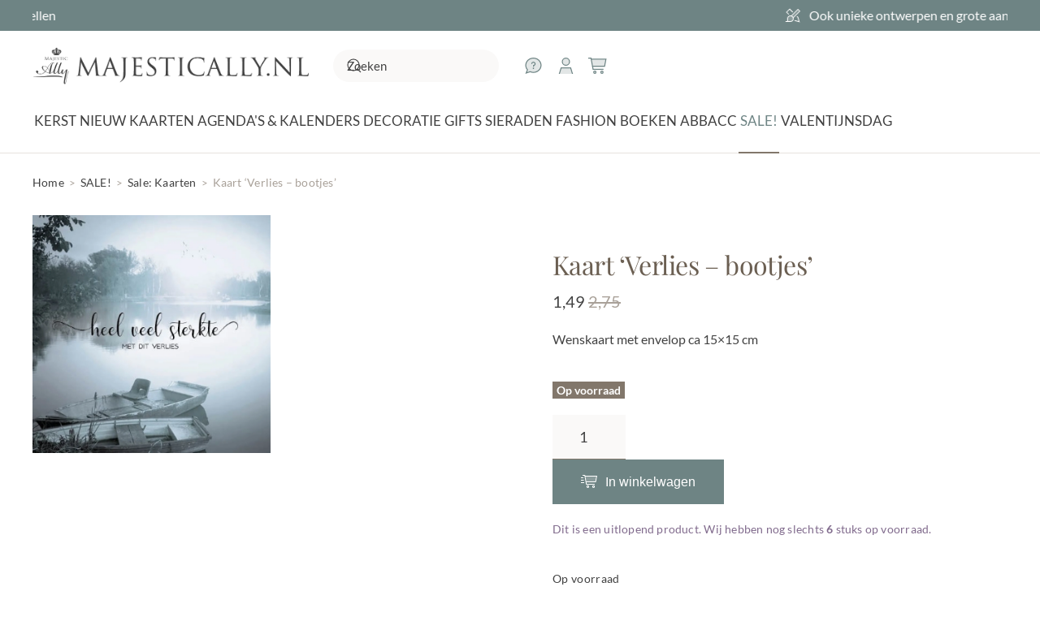

--- FILE ---
content_type: text/html; charset=UTF-8
request_url: https://majestically.nl/product/kaart-verlies-bootjes/
body_size: 16069
content:
<!DOCTYPE html>
<html lang="nl-NL">
    <head>
<link rel="preload" href="https://majestically.nl/wp-content/cache/wpo-minify/1768386495/assets/wpo-minify-header-7b210e3f.min.js" as="script" />
<link rel="preload" href="https://majestically.nl/wp-content/cache/wpo-minify/1768386495/assets/wpo-minify-header-2a436c5d.min.js" as="script" />
<link rel="preload" href="https://majestically.nl/wp-content/themes/yootheme/packages/theme-cookie/app/cookie.min.js?ver=4.5.27" as="script" />
<link rel="preload" href="https://majestically.nl/wp-content/themes/yootheme/vendor/assets/uikit/dist/js/uikit.min.js?ver=4.5.27" as="script" />
<link rel="preload" href="https://majestically.nl/wp-content/themes/yootheme/vendor/assets/uikit/dist/js/uikit-icons.min.js?ver=4.5.27" as="script" />
<link rel="preload" href="https://majestically.nl/wp-content/themes/yootheme/js/theme.js?ver=4.5.27" as="script" />
<link rel="preload" href="https://majestically.nl/wp-content/themes/yootheme-default/js/custom.js?ver=4.5.27" as="script" />
<link rel="preload" href="https://kit.fontawesome.com/59b6f3adfd.js" as="script" />
<link rel="preload" href="https://majestically.nl/wp-content/themes/yootheme/js/theme-search.js?ver=4.5.27" as="script" />
<link rel="preload" href="https://majestically.nl/wp-content/cache/wpo-minify/1768386495/assets/wpo-minify-footer-0223282b.min.js" as="script" />
        <meta charset="UTF-8">
        <meta name="viewport" content="width=device-width, initial-scale=1">
        <link rel="icon" href="/wp-content/themes/yootheme-default/img/favicon.png" sizes="any">
                <link rel="apple-touch-icon" href="/wp-content/themes/yootheme-default/img/apple-touch-icon.png">
                <title>Kaart ‘Verlies - bootjes’ - MajesticAlly</title>

<!-- Google Tag Manager for WordPress by gtm4wp.com -->
<script data-cfasync="false" data-pagespeed-no-defer>
	var gtm4wp_datalayer_name = "dataLayer";
	var dataLayer = dataLayer || [];
	const gtm4wp_use_sku_instead = 1;
	const gtm4wp_currency = 'EUR';
	const gtm4wp_product_per_impression = 10;
	const gtm4wp_clear_ecommerce = false;
	const gtm4wp_datalayer_max_timeout = 2000;
</script>
<!-- End Google Tag Manager for WordPress by gtm4wp.com -->
<!-- The SEO Framework: door Sybre Waaijer -->
<meta name="robots" content="max-snippet:-1,max-image-preview:large,max-video-preview:-1" />
<link rel="canonical" href="https://majestically.nl/product/kaart-verlies-bootjes/" />
<meta name="description" content="Wenskaart met envelop ca 15×15 cm…" />
<meta property="og:type" content="product" />
<meta property="og:locale" content="nl_NL" />
<meta property="og:site_name" content="MajesticAlly" />
<meta property="og:title" content="Kaart ‘Verlies - bootjes’" />
<meta property="og:description" content="Wenskaart met envelop ca 15×15 cm…" />
<meta property="og:url" content="https://majestically.nl/product/kaart-verlies-bootjes/" />
<meta property="og:image" content="https://majestically.nl/wp-content/uploads/2021/08/10491.jpg" />
<meta property="og:image:width" content="437" />
<meta property="og:image:height" content="437" />
<meta property="og:image:alt" content="Kaart &#039;Verlies - bootjes&#039; - MA34019 -  Stille momenten bij MajesticAlly" />
<meta property="article:published_time" content="2018-10-30T16:43:43+00:00" />
<meta property="article:modified_time" content="2025-10-15T10:45:35+00:00" />
<meta name="twitter:card" content="summary_large_image" />
<meta name="twitter:title" content="Kaart ‘Verlies - bootjes’" />
<meta name="twitter:description" content="Wenskaart met envelop ca 15×15 cm…" />
<meta name="twitter:image" content="https://majestically.nl/wp-content/uploads/2021/08/10491.jpg" />
<meta name="twitter:image:alt" content="Kaart &#039;Verlies - bootjes&#039; - MA34019 -  Stille momenten bij MajesticAlly" />
<meta name="google-site-verification" content="zamqqnU-pvaDOfD1MP2WMNNJdVexyIg9tK4HN7H63qA" />
<script type="application/ld+json">{"@context":"https://schema.org","@graph":[{"@type":"WebSite","@id":"https://majestically.nl/#/schema/WebSite","url":"https://majestically.nl/","name":"MajesticAlly","description":"muurcirkels sieraden kaarten decoratie","inLanguage":"nl-NL","potentialAction":{"@type":"SearchAction","target":{"@type":"EntryPoint","urlTemplate":"https://majestically.nl/search/{search_term_string}/"},"query-input":"required name=search_term_string"},"publisher":{"@type":"Organization","@id":"https://majestically.nl/#/schema/Organization","name":"MajesticAlly","url":"https://majestically.nl/","logo":{"@type":"ImageObject","url":"https://majestically.nl/wp-content/uploads/2022/06/majestically-logo-1479199234.jpeg","contentUrl":"https://majestically.nl/wp-content/uploads/2022/06/majestically-logo-1479199234.jpeg","width":437,"height":74,"inLanguage":"nl-NL","caption":"MajesticAlly - Dé webshop voor christelijke kaarten, boeken & gifts","contentSize":"18022"}}},{"@type":"WebPage","@id":"https://majestically.nl/product/kaart-verlies-bootjes/","url":"https://majestically.nl/product/kaart-verlies-bootjes/","name":"Kaart ‘Verlies - bootjes’ - MajesticAlly","description":"Wenskaart met envelop ca 15×15 cm…","inLanguage":"nl-NL","isPartOf":{"@id":"https://majestically.nl/#/schema/WebSite"},"breadcrumb":{"@type":"BreadcrumbList","@id":"https://majestically.nl/#/schema/BreadcrumbList","itemListElement":[{"@type":"ListItem","position":1,"item":"https://majestically.nl/","name":"MajesticAlly"},{"@type":"ListItem","position":2,"item":"https://majestically.nl/winkel/","name":"Winkel"},{"@type":"ListItem","position":3,"name":"Kaart ‘Verlies - bootjes’"}]},"potentialAction":{"@type":"ReadAction","target":"https://majestically.nl/product/kaart-verlies-bootjes/"},"datePublished":"2018-10-30T16:43:43+00:00","dateModified":"2025-10-15T10:45:35+00:00"}]}</script>
<!-- / The SEO Framework: door Sybre Waaijer | 5.47ms meta | 0.32ms boot -->

<style id='classic-theme-styles-inline-css'>
/*! This file is auto-generated */
.wp-block-button__link{color:#fff;background-color:#32373c;border-radius:9999px;box-shadow:none;text-decoration:none;padding:calc(.667em + 2px) calc(1.333em + 2px);font-size:1.125em}.wp-block-file__button{background:#32373c;color:#fff;text-decoration:none}
/*# sourceURL=/wp-includes/css/classic-themes.min.css */
</style>
<style id='woocommerce-inline-inline-css'>
.woocommerce form .form-row .required { visibility: visible; }
/*# sourceURL=woocommerce-inline-inline-css */
</style>
<link rel='preload' as='style' onload="this.onload=null;this.rel='stylesheet'" id='wpo_min-header-0-css' href='https://majestically.nl/wp-content/cache/wpo-minify/1768386495/assets/wpo-minify-header-0724380c.min.css' media='all' />
<link href="https://majestically.nl/wp-content/themes/yootheme-default/css/theme.1.css?ver=1768386555" rel="stylesheet">
<link href="https://majestically.nl/wp-content/themes/yootheme/css/theme.update.css?ver=4.5.27" rel="stylesheet">
<link href="https://majestically.nl/wp-content/themes/yootheme-default/css/custom.css?ver=4.5.27" rel="stylesheet">
<script defer src="https://majestically.nl/wp-content/cache/wpo-minify/1768386495/assets/wpo-minify-header-7b210e3f.min.js" id="wpo_min-header-0-js"></script>
<script id="wpo_min-header-1-js-extra">
var wc_add_to_cart_params = {"ajax_url":"/wp-admin/admin-ajax.php","wc_ajax_url":"/?wc-ajax=%%endpoint%%","i18n_view_cart":"Bekijk winkelwagen","cart_url":"https://majestically.nl/winkelwagen/","is_cart":"","cart_redirect_after_add":"no"};
var wc_single_product_params = {"i18n_required_rating_text":"Selecteer een waardering","i18n_rating_options":["1 van de 5 sterren","2 van de 5 sterren","3 van de 5 sterren","4 van de 5 sterren","5 van de 5 sterren"],"i18n_product_gallery_trigger_text":"Afbeeldinggalerij in volledig scherm bekijken","review_rating_required":"yes","flexslider":{"rtl":false,"animation":"slide","smoothHeight":true,"directionNav":false,"controlNav":"thumbnails","slideshow":false,"animationSpeed":500,"animationLoop":false,"allowOneSlide":false},"zoom_enabled":"1","zoom_options":[],"photoswipe_enabled":"1","photoswipe_options":{"shareEl":false,"closeOnScroll":false,"history":false,"hideAnimationDuration":0,"showAnimationDuration":0},"flexslider_enabled":"1"};
var woocommerce_params = {"ajax_url":"/wp-admin/admin-ajax.php","wc_ajax_url":"/?wc-ajax=%%endpoint%%","i18n_password_show":"Wachtwoord weergeven","i18n_password_hide":"Wachtwoord verbergen"};
//# sourceURL=wpo_min-header-1-js-extra
</script>
<script defer src="https://majestically.nl/wp-content/cache/wpo-minify/1768386495/assets/wpo-minify-header-2a436c5d.min.js" id="wpo_min-header-1-js" defer data-wp-strategy="defer"></script>

<!-- Google Tag Manager for WordPress by gtm4wp.com -->
<!-- GTM Container placement set to off -->
<script data-cfasync="false" data-pagespeed-no-defer>
	var dataLayer_content = {"visitorLoginState":"logged-out","visitorType":"visitor-logged-out","visitorEmail":"","visitorEmailHash":"","pagePostType":"product","pagePostType2":"single-product","cartContent":{"totals":{"applied_coupons":[],"discount_total":0,"subtotal":0,"total":0},"items":[]},"productRatingCounts":[],"productAverageRating":0,"productReviewCount":0,"productType":"simple","productIsVariable":0};
	dataLayer.push( dataLayer_content );
</script>
<script data-cfasync="false" data-pagespeed-no-defer>
	console.warn && console.warn("[GTM4WP] Google Tag Manager container code placement set to OFF !!!");
	console.warn && console.warn("[GTM4WP] Data layer codes are active but GTM container must be loaded using custom coding !!!");
</script>
<!-- End Google Tag Manager for WordPress by gtm4wp.com -->	<noscript><style>.woocommerce-product-gallery{ opacity: 1 !important; }</style></noscript>
	<script src="https://majestically.nl/wp-content/themes/yootheme/packages/theme-cookie/app/cookie.min.js?ver=4.5.27" defer></script>
<script src="https://majestically.nl/wp-content/themes/yootheme/vendor/assets/uikit/dist/js/uikit.min.js?ver=4.5.27"></script>
<script src="https://majestically.nl/wp-content/themes/yootheme/vendor/assets/uikit/dist/js/uikit-icons.min.js?ver=4.5.27"></script>
<script src="https://majestically.nl/wp-content/themes/yootheme/js/theme.js?ver=4.5.27"></script>
<script>window.yootheme ||= {}; var $theme = yootheme.theme = {"cookie":{"mode":"consent","template":"<div class=\"tm-cookie-banner uk-section uk-section-xsmall uk-section-muted uk-position-bottom uk-position-fixed\">\n        <div class=\"uk-container uk-container-expand uk-text-center\">\n\n            <p>MajesticAlly gebruikt verschillende soorten cookies. Naast functionele cookies, die noodzakelijk zijn om onze website te laten functioneren, plaatsen wij analytische cookies om het gebruik en de kwaliteit van onze website te meten. Ook plaatsen wij en derde partijen graag marketing cookies. Deze cookies maken het mogelijk om gepersonaliseerde en relevante aanbiedingen te tonen, social media-koppelingen te maken en voor derden om jouw internetgedrag te volgen en daarop afgestemde advertenties te tonen (zogenaamde tracking cookies). Door op \u201cJa, ik ga akkoord\u201d te klikken geef je toestemming voor het plaatsen van alle hiervoor omschreven cookies. Indien je klikt op \u201cNee, ik ga niet akkoord\u201d plaatsen we alleen noodzakelijke en analytische cookies. Wil je meer weten over onze cookies? Bekijk ons <a href=\"\/privacybeleid-2\/\">Privacybeleid<\/a>.<\/p>\n                            <button type=\"button\" class=\"js-accept uk-button uk-button-primary uk-margin-small-left\" data-uk-toggle=\"target: !.uk-section; animation: true\">Ja, ik ga akkoord<\/button>\n            \n                        <button type=\"button\" class=\"js-reject uk-button uk-button-text uk-margin-small-left\" data-uk-toggle=\"target: !.uk-section; animation: true\">Nee, ik ga niet akkoord<\/button>\n            \n        <\/div>\n    <\/div>","position":"bottom"},"i18n":{"close":{"label":"Sluiten","0":"yootheme"},"totop":{"label":"Back to top","0":"yootheme"},"marker":{"label":"Open","0":"yootheme"},"navbarToggleIcon":{"label":"Menu openen","0":"yootheme"},"paginationPrevious":{"label":"Vorige pagina","0":"yootheme"},"paginationNext":{"label":"Volgende pagina","0":"yootheme"},"searchIcon":{"toggle":"Open Search","submit":"Submit Search"},"slider":{"next":"Next slide","previous":"Previous slide","slideX":"Slide %s","slideLabel":"%s of %s"},"slideshow":{"next":"Next slide","previous":"Previous slide","slideX":"Slide %s","slideLabel":"%s of %s"},"lightboxPanel":{"next":"Next slide","previous":"Previous slide","slideLabel":"%s of %s","close":"Close"}}};</script>
<script src="https://majestically.nl/wp-content/themes/yootheme-default/js/custom.js?ver=4.5.27"></script>
<script src="https://kit.fontawesome.com/59b6f3adfd.js" crossorigin="anonymous"></script><link rel="icon" href="https://majestically.nl/wp-content/uploads/2022/06/cropped-majestically-logo-1479199234.jpeg" sizes="32x32" />
<link rel="icon" href="https://majestically.nl/wp-content/uploads/2022/06/cropped-majestically-logo-1479199234.jpeg" sizes="192x192" />
<link rel="apple-touch-icon" href="https://majestically.nl/wp-content/uploads/2022/06/cropped-majestically-logo-1479199234.jpeg" />
<meta name="msapplication-TileImage" content="https://majestically.nl/wp-content/uploads/2022/06/cropped-majestically-logo-1479199234.jpeg" />
		<script>(function(w,d,s,l,i){w[l]=w[l]||[];w[l].push({'gtm.start':new Date().getTime(),event:'gtm.js'});var f=d.getElementsByTagName(s)[0],j=d.createElement(s);j.async=true;j.src="https://f.majestically.nl/2j2iealvkme.js?"+i;f.parentNode.insertBefore(j,f);})(window,document,'script','dataLayer','db9jsbw=aWQ9R1RNLVRXOTk4NzM%3D&sort=desc');</script>
        <style id='global-styles-inline-css'>
:root{--wp--preset--aspect-ratio--square: 1;--wp--preset--aspect-ratio--4-3: 4/3;--wp--preset--aspect-ratio--3-4: 3/4;--wp--preset--aspect-ratio--3-2: 3/2;--wp--preset--aspect-ratio--2-3: 2/3;--wp--preset--aspect-ratio--16-9: 16/9;--wp--preset--aspect-ratio--9-16: 9/16;--wp--preset--color--black: #000000;--wp--preset--color--cyan-bluish-gray: #abb8c3;--wp--preset--color--white: #ffffff;--wp--preset--color--pale-pink: #f78da7;--wp--preset--color--vivid-red: #cf2e2e;--wp--preset--color--luminous-vivid-orange: #ff6900;--wp--preset--color--luminous-vivid-amber: #fcb900;--wp--preset--color--light-green-cyan: #7bdcb5;--wp--preset--color--vivid-green-cyan: #00d084;--wp--preset--color--pale-cyan-blue: #8ed1fc;--wp--preset--color--vivid-cyan-blue: #0693e3;--wp--preset--color--vivid-purple: #9b51e0;--wp--preset--gradient--vivid-cyan-blue-to-vivid-purple: linear-gradient(135deg,rgb(6,147,227) 0%,rgb(155,81,224) 100%);--wp--preset--gradient--light-green-cyan-to-vivid-green-cyan: linear-gradient(135deg,rgb(122,220,180) 0%,rgb(0,208,130) 100%);--wp--preset--gradient--luminous-vivid-amber-to-luminous-vivid-orange: linear-gradient(135deg,rgb(252,185,0) 0%,rgb(255,105,0) 100%);--wp--preset--gradient--luminous-vivid-orange-to-vivid-red: linear-gradient(135deg,rgb(255,105,0) 0%,rgb(207,46,46) 100%);--wp--preset--gradient--very-light-gray-to-cyan-bluish-gray: linear-gradient(135deg,rgb(238,238,238) 0%,rgb(169,184,195) 100%);--wp--preset--gradient--cool-to-warm-spectrum: linear-gradient(135deg,rgb(74,234,220) 0%,rgb(151,120,209) 20%,rgb(207,42,186) 40%,rgb(238,44,130) 60%,rgb(251,105,98) 80%,rgb(254,248,76) 100%);--wp--preset--gradient--blush-light-purple: linear-gradient(135deg,rgb(255,206,236) 0%,rgb(152,150,240) 100%);--wp--preset--gradient--blush-bordeaux: linear-gradient(135deg,rgb(254,205,165) 0%,rgb(254,45,45) 50%,rgb(107,0,62) 100%);--wp--preset--gradient--luminous-dusk: linear-gradient(135deg,rgb(255,203,112) 0%,rgb(199,81,192) 50%,rgb(65,88,208) 100%);--wp--preset--gradient--pale-ocean: linear-gradient(135deg,rgb(255,245,203) 0%,rgb(182,227,212) 50%,rgb(51,167,181) 100%);--wp--preset--gradient--electric-grass: linear-gradient(135deg,rgb(202,248,128) 0%,rgb(113,206,126) 100%);--wp--preset--gradient--midnight: linear-gradient(135deg,rgb(2,3,129) 0%,rgb(40,116,252) 100%);--wp--preset--font-size--small: 13px;--wp--preset--font-size--medium: 20px;--wp--preset--font-size--large: 36px;--wp--preset--font-size--x-large: 42px;--wp--preset--spacing--20: 0.44rem;--wp--preset--spacing--30: 0.67rem;--wp--preset--spacing--40: 1rem;--wp--preset--spacing--50: 1.5rem;--wp--preset--spacing--60: 2.25rem;--wp--preset--spacing--70: 3.38rem;--wp--preset--spacing--80: 5.06rem;--wp--preset--shadow--natural: 6px 6px 9px rgba(0, 0, 0, 0.2);--wp--preset--shadow--deep: 12px 12px 50px rgba(0, 0, 0, 0.4);--wp--preset--shadow--sharp: 6px 6px 0px rgba(0, 0, 0, 0.2);--wp--preset--shadow--outlined: 6px 6px 0px -3px rgb(255, 255, 255), 6px 6px rgb(0, 0, 0);--wp--preset--shadow--crisp: 6px 6px 0px rgb(0, 0, 0);}:where(.is-layout-flex){gap: 0.5em;}:where(.is-layout-grid){gap: 0.5em;}body .is-layout-flex{display: flex;}.is-layout-flex{flex-wrap: wrap;align-items: center;}.is-layout-flex > :is(*, div){margin: 0;}body .is-layout-grid{display: grid;}.is-layout-grid > :is(*, div){margin: 0;}:where(.wp-block-columns.is-layout-flex){gap: 2em;}:where(.wp-block-columns.is-layout-grid){gap: 2em;}:where(.wp-block-post-template.is-layout-flex){gap: 1.25em;}:where(.wp-block-post-template.is-layout-grid){gap: 1.25em;}.has-black-color{color: var(--wp--preset--color--black) !important;}.has-cyan-bluish-gray-color{color: var(--wp--preset--color--cyan-bluish-gray) !important;}.has-white-color{color: var(--wp--preset--color--white) !important;}.has-pale-pink-color{color: var(--wp--preset--color--pale-pink) !important;}.has-vivid-red-color{color: var(--wp--preset--color--vivid-red) !important;}.has-luminous-vivid-orange-color{color: var(--wp--preset--color--luminous-vivid-orange) !important;}.has-luminous-vivid-amber-color{color: var(--wp--preset--color--luminous-vivid-amber) !important;}.has-light-green-cyan-color{color: var(--wp--preset--color--light-green-cyan) !important;}.has-vivid-green-cyan-color{color: var(--wp--preset--color--vivid-green-cyan) !important;}.has-pale-cyan-blue-color{color: var(--wp--preset--color--pale-cyan-blue) !important;}.has-vivid-cyan-blue-color{color: var(--wp--preset--color--vivid-cyan-blue) !important;}.has-vivid-purple-color{color: var(--wp--preset--color--vivid-purple) !important;}.has-black-background-color{background-color: var(--wp--preset--color--black) !important;}.has-cyan-bluish-gray-background-color{background-color: var(--wp--preset--color--cyan-bluish-gray) !important;}.has-white-background-color{background-color: var(--wp--preset--color--white) !important;}.has-pale-pink-background-color{background-color: var(--wp--preset--color--pale-pink) !important;}.has-vivid-red-background-color{background-color: var(--wp--preset--color--vivid-red) !important;}.has-luminous-vivid-orange-background-color{background-color: var(--wp--preset--color--luminous-vivid-orange) !important;}.has-luminous-vivid-amber-background-color{background-color: var(--wp--preset--color--luminous-vivid-amber) !important;}.has-light-green-cyan-background-color{background-color: var(--wp--preset--color--light-green-cyan) !important;}.has-vivid-green-cyan-background-color{background-color: var(--wp--preset--color--vivid-green-cyan) !important;}.has-pale-cyan-blue-background-color{background-color: var(--wp--preset--color--pale-cyan-blue) !important;}.has-vivid-cyan-blue-background-color{background-color: var(--wp--preset--color--vivid-cyan-blue) !important;}.has-vivid-purple-background-color{background-color: var(--wp--preset--color--vivid-purple) !important;}.has-black-border-color{border-color: var(--wp--preset--color--black) !important;}.has-cyan-bluish-gray-border-color{border-color: var(--wp--preset--color--cyan-bluish-gray) !important;}.has-white-border-color{border-color: var(--wp--preset--color--white) !important;}.has-pale-pink-border-color{border-color: var(--wp--preset--color--pale-pink) !important;}.has-vivid-red-border-color{border-color: var(--wp--preset--color--vivid-red) !important;}.has-luminous-vivid-orange-border-color{border-color: var(--wp--preset--color--luminous-vivid-orange) !important;}.has-luminous-vivid-amber-border-color{border-color: var(--wp--preset--color--luminous-vivid-amber) !important;}.has-light-green-cyan-border-color{border-color: var(--wp--preset--color--light-green-cyan) !important;}.has-vivid-green-cyan-border-color{border-color: var(--wp--preset--color--vivid-green-cyan) !important;}.has-pale-cyan-blue-border-color{border-color: var(--wp--preset--color--pale-cyan-blue) !important;}.has-vivid-cyan-blue-border-color{border-color: var(--wp--preset--color--vivid-cyan-blue) !important;}.has-vivid-purple-border-color{border-color: var(--wp--preset--color--vivid-purple) !important;}.has-vivid-cyan-blue-to-vivid-purple-gradient-background{background: var(--wp--preset--gradient--vivid-cyan-blue-to-vivid-purple) !important;}.has-light-green-cyan-to-vivid-green-cyan-gradient-background{background: var(--wp--preset--gradient--light-green-cyan-to-vivid-green-cyan) !important;}.has-luminous-vivid-amber-to-luminous-vivid-orange-gradient-background{background: var(--wp--preset--gradient--luminous-vivid-amber-to-luminous-vivid-orange) !important;}.has-luminous-vivid-orange-to-vivid-red-gradient-background{background: var(--wp--preset--gradient--luminous-vivid-orange-to-vivid-red) !important;}.has-very-light-gray-to-cyan-bluish-gray-gradient-background{background: var(--wp--preset--gradient--very-light-gray-to-cyan-bluish-gray) !important;}.has-cool-to-warm-spectrum-gradient-background{background: var(--wp--preset--gradient--cool-to-warm-spectrum) !important;}.has-blush-light-purple-gradient-background{background: var(--wp--preset--gradient--blush-light-purple) !important;}.has-blush-bordeaux-gradient-background{background: var(--wp--preset--gradient--blush-bordeaux) !important;}.has-luminous-dusk-gradient-background{background: var(--wp--preset--gradient--luminous-dusk) !important;}.has-pale-ocean-gradient-background{background: var(--wp--preset--gradient--pale-ocean) !important;}.has-electric-grass-gradient-background{background: var(--wp--preset--gradient--electric-grass) !important;}.has-midnight-gradient-background{background: var(--wp--preset--gradient--midnight) !important;}.has-small-font-size{font-size: var(--wp--preset--font-size--small) !important;}.has-medium-font-size{font-size: var(--wp--preset--font-size--medium) !important;}.has-large-font-size{font-size: var(--wp--preset--font-size--large) !important;}.has-x-large-font-size{font-size: var(--wp--preset--font-size--x-large) !important;}
/*# sourceURL=global-styles-inline-css */
</style>
<link rel='preload' as='style' onload="this.onload=null;this.rel='stylesheet'" id='wpo_min-footer-0-css' href='https://majestically.nl/wp-content/cache/wpo-minify/1768386495/assets/wpo-minify-footer-17d1109b.min.css' media='all' />
</head>
    <body class="wp-singular product-template-default single single-product postid-42224 wp-custom-logo wp-theme-yootheme wp-child-theme-yootheme-default  theme-yootheme woocommerce woocommerce-page woocommerce-no-js">

        
        <div class="uk-hidden-visually uk-notification uk-notification-top-left uk-width-auto">
            <div class="uk-notification-message">
                <a href="#tm-main" class="uk-link-reset">Skip to main content</a>
            </div>
        </div>

        
        
        <div class="tm-page">

                        


<header class="tm-header-mobile uk-hidden@l">


        <div uk-sticky show-on-up animation="uk-animation-slide-top" cls-active="uk-navbar-sticky" sel-target=".uk-navbar-container">
    
        <div class="uk-navbar-container">

            <div class="uk-container uk-container-expand">
                <nav class="uk-navbar" uk-navbar="{&quot;align&quot;:&quot;center&quot;,&quot;container&quot;:&quot;.tm-header-mobile &gt; [uk-sticky]&quot;,&quot;boundary&quot;:&quot;.tm-header-mobile .uk-navbar-container&quot;,&quot;target-y&quot;:&quot;.tm-header-mobile .uk-navbar-container&quot;,&quot;dropbar&quot;:true,&quot;dropbar-anchor&quot;:&quot;.tm-header-mobile .uk-navbar-container&quot;,&quot;dropbar-transparent-mode&quot;:&quot;remove&quot;}">

                                        <div class="uk-navbar-left ">

                                                    <a href="https://majestically.nl/" aria-label="Terug naar de homepage" class="uk-logo uk-navbar-item">
    <img alt="MajesticAlly" loading="eager" width="275" src="/wp-content/themes/yootheme-default/img/logo.png"></a>                        
                        
                        
                    </div>
                    
                    
                                        <div class="uk-navbar-right">

                                                                            
                                                    
<div class="uk-navbar-item widget widget_nav_menu" id="nav_menu-2">

    
    
<ul class="uk-iconnav" uk-dropnav="{&quot;boundary&quot;:&quot;false&quot;,&quot;container&quot;:&quot;body&quot;}">
    
	<li class="menu-item menu-item-type-post_type menu-item-object-page"><a href="https://majestically.nl/klantenservice/hulp-nodig/"><i class="fa-sharp-duotone fa-light fa-comment-question uk-text-large uk-visible@l"></i></a></li>
	<li class="menu-item menu-item-type-post_type menu-item-object-page"><a href="https://majestically.nl/mijn-account/"><i class="fa-sharp-duotone fa-light fa-user uk-text-large"></i></a></li>
	<li class="menu-item menu-item-type-post_type menu-item-object-page"><a href="https://majestically.nl/winkelwagen/"><i class="fa-sharp-duotone fa-light fa-cart-shopping uk-text-large"></i> <span data-cart-text></span></a></li></ul>

</div>


    <a class="uk-navbar-toggle" href="#search-0-search" uk-search-icon></a>

    <div id="search-0-search" class="uk-dropbar uk-padding-remove-horizontal uk-dropbar-top" uk-drop="{&quot;clsDrop&quot;:&quot;uk-dropbar&quot;,&quot;flip&quot;:&quot;false&quot;,&quot;container&quot;:&quot;.tm-header-mobile &gt; [uk-sticky]&quot;,&quot;target-y&quot;:&quot;.tm-header-mobile .uk-navbar-container&quot;,&quot;mode&quot;:&quot;click&quot;,&quot;target-x&quot;:&quot;.tm-header-mobile .uk-navbar-container&quot;,&quot;stretch&quot;:true,&quot;pos&quot;:&quot;bottom-left&quot;,&quot;bgScroll&quot;:&quot;false&quot;,&quot;animateOut&quot;:true,&quot;duration&quot;:300}">
        <div class="tm-height-min-1-1 uk-flex uk-flex-column">

            
            <form id="search-0" action="https://majestically.nl/" method="get" role="search" class="uk-search uk-width-1-1 uk-search-medium"><span uk-search-icon></span><input name="s" placeholder="Zoeken" required aria-label="Zoeken" type="search" class="uk-search-input" autofocus uk-search="{&quot;target&quot;:&quot;#search-0-search-results&quot;,&quot;mode&quot;:&quot;dropbar&quot;,&quot;preventSubmit&quot;:true}"><input type="hidden" name="post_type[]" value="product"></form>
                        <div  class="uk-margin uk-hidden-empty" id="search-0-search-results"><style class="uk-margin-remove-adjacent">#template-cVqHqrnj\#0{margin-top: 0px !important;}#template-cVqHqrnj\#1 .el-link{display: none;}</style><div class="uk-margin uk-container uk-container-expand"><div class="uk-grid tm-grid-expand uk-child-width-1-1">
<div class="uk-width-1-1@m">
    
        
            
            
            
                
                    
<div class="uk-margin-large uk-hidden@l">
    <form id="search-1" action="https://majestically.nl/" method="get" role="search" class="uk-search uk-search-default uk-width-1-1">
                <span uk-search-icon></span>        
        <input name="s" type="search" placeholder="Zoeken" class="uk-search-input" required aria-label="Zoeken">
                <input tag="input" type="hidden" name="post_type[]" value="product">        
        
    </form>
</div>
                
            
        
    
</div></div></div></div>
            
        </div>
    </div>

<a uk-toggle href="#tm-dialog-mobile" class="uk-navbar-toggle uk-navbar-toggle-animate">

        
        <div uk-navbar-toggle-icon></div>

        
    </a>                        
                    </div>
                    
                </nav>
            </div>

        </div>

        </div>
    



    
    
        <div id="tm-dialog-mobile" class="uk-dropbar uk-dropbar-top" uk-drop="{&quot;clsDrop&quot;:&quot;uk-dropbar&quot;,&quot;flip&quot;:&quot;false&quot;,&quot;container&quot;:&quot;.tm-header-mobile &gt; [uk-sticky]&quot;,&quot;target-y&quot;:&quot;.tm-header-mobile .uk-navbar-container&quot;,&quot;mode&quot;:&quot;click&quot;,&quot;target-x&quot;:&quot;.tm-header-mobile .uk-navbar-container&quot;,&quot;stretch&quot;:true,&quot;pos&quot;:&quot;bottom-left&quot;,&quot;bgScroll&quot;:&quot;false&quot;,&quot;animation&quot;:&quot;reveal-top&quot;,&quot;animateOut&quot;:true,&quot;duration&quot;:300,&quot;toggle&quot;:&quot;false&quot;}">

        <div class="tm-height-min-1-1 uk-flex uk-flex-column">

            
                        <div class="uk-margin-auto-bottom">
                
<div class="uk-panel widget widget_builderwidget" id="builderwidget-4">

    
    <style class="uk-margin-remove-adjacent">#builderwidget-4\#0 .el-item{font-size: 17px; text-transform: uppercase;}</style><div class="uk-grid tm-grid-expand uk-child-width-1-1 uk-grid-margin">
<div class="uk-width-1-1@m">
    
        
            
            
            
                
                    
<div class="uk-margin-top">
    <form id="search-2" action="https://majestically.nl/" method="get" role="search" class="uk-search uk-search-default uk-width-1-1">
                <span uk-search-icon></span>        
        <input name="s" type="search" placeholder="Zoeken" class="uk-search-input" required aria-label="Zoeken">
                <input tag="input" type="hidden" name="post_type[]" value="product">        
        
    </form>
</div>
                
            
        
    
</div></div><div class="uk-grid tm-grid-expand uk-child-width-1-1 uk-grid-margin">
<div class="uk-width-1-1@m">
    
        
            
            
            
                
                    
<div id="builderwidget-4#0">
    
    
        
        <ul class="uk-margin-remove-bottom uk-nav uk-nav-default uk-nav-divider">                                <li class="el-item ">
<a class="el-link" href="https://majestically.nl/categorie/kerst/">
    
        
                    Kerst        
    
</a></li>
                                            <li class="el-item ">
<a class="el-link" href="https://majestically.nl/categorie/nieuw/">
    
        
                    NIEUW        
    
</a></li>
                                            <li class="el-item ">
<a class="el-link" href="https://majestically.nl/categorie/christelijke-kaarten/">
    
        
                    Kaarten        
    
</a></li>
                                            <li class="el-item ">
<a class="el-link" href="https://majestically.nl/categorie/agendas-kalenders/">
    
        
                    Agenda's & Kalenders        
    
</a></li>
                                            <li class="el-item ">
<a class="el-link" href="https://majestically.nl/categorie/decoratie/">
    
        
                    Decoratie        
    
</a></li>
                                            <li class="el-item ">
<a class="el-link" href="https://majestically.nl/categorie/gifts/">
    
        
                    Gifts        
    
</a></li>
                                            <li class="el-item ">
<a class="el-link" href="https://majestically.nl/categorie/sieraden/">
    
        
                    Sieraden        
    
</a></li>
                                            <li class="el-item ">
<a class="el-link" href="https://majestically.nl/categorie/fashion/">
    
        
                    Fashion        
    
</a></li>
                                            <li class="el-item ">
<a class="el-link" href="https://majestically.nl/categorie/boeken/">
    
        
                    Boeken        
    
</a></li>
                                            <li class="el-item ">
<a class="el-link" href="https://majestically.nl/categorie/abba-c-c/">
    
        
                    AbbaCC        
    
</a></li>
                                            <li class="el-item ">
<a class="el-link" href="https://majestically.nl/categorie/sale/">
    
        
                    SALE!        
    
</a></li>
                                            <li class="el-item ">
<a class="el-link" href="https://majestically.nl/categorie/valentijnsdag/">
    
        
                    Valentijnsdag        
    
</a></li>
                            </ul>
        
    
    
</div>
                
            
        
    
</div></div>
</div>
            </div>
            
            
        </div>

    </div>
    

</header>


<div class="tm-toolbar tm-toolbar-default uk-visible@l">
    <div class="uk-container uk-flex uk-flex-middle uk-flex-center">

                <div>
            <div class="uk-grid-medium uk-child-width-auto uk-flex-middle" uk-grid="margin: uk-margin-small-top">

                                <div>
<div class="uk-panel widget widget_builderwidget" id="builderwidget-3">

    
    <div class="uk-grid tm-grid-expand uk-child-width-1-1 uk-grid-margin">
<div class="uk-width-1-1@m">
    
        
            
            
            
                
                    
<div class="uk-slider-container uk-margin uk-text-center" uk-slider="autoplay: 1;  autoplayInterval: 4000;">
    <div class="uk-position-relative">
        
            <div class="uk-slider-items uk-grid">                                <div class="uk-width-1-1 uk-flex">
<div class="el-item uk-width-1-1 uk-flex uk-flex-column">
        <a class="uk-flex-1 uk-panel uk-margin-remove-first-child uk-link-toggle" href="#" uk-scroll>    
        
            
                
            
            
                                                
                
                    

        
                <div class="el-title uk-margin-top uk-margin-remove-bottom">                        <i class="fa-sharp-duotone fa-light fa-rectangle-history-circle-plus uk-margin-small-right"></i>2000+ producten uit voorraad te bestellen                    </div>        
        
    
        
        
        
        
        

                
                
            
        
        </a>    
</div></div>                                <div class="uk-width-1-1 uk-flex">
<div class="el-item uk-width-1-1 uk-panel uk-margin-remove-first-child">
    
        
            
                
            
            
                                                
                
                    

        
                <div class="el-title uk-margin-top uk-margin-remove-bottom">                        <i class="fa-sharp-duotone fa-light fa-paintbrush-pencil uk-margin-small-right"></i>Ook unieke ontwerpen en grote aantallen                    </div>        
        
    
        
        
        
        
        

                
                
            
        
    
</div></div>                                <div class="uk-width-1-1 uk-flex">
<div class="el-item uk-width-1-1 uk-panel uk-margin-remove-first-child">
    
        
            
                
            
            
                                                
                
                    

        
                <div class="el-title uk-margin-top uk-margin-remove-bottom">                        <i class="fa-sharp-duotone fa-light fa-piggy-bank uk-margin-small-right"></i>Gratis verzending vanaf 39,95                    </div>        
        
    
        
        
        
        
        

                
                
            
        
    
</div></div>                                <div class="uk-width-1-1 uk-flex">
<div class="el-item uk-width-1-1 uk-panel uk-margin-remove-first-child">
    
        
            
                
            
            
                                                
                
                    

        
                <div class="el-title uk-margin-top uk-margin-remove-bottom">                        <i class="fa-sharp-duotone fa-light fa-truck-fast uk-margin-small-right"></i>Vóór 13.00 uur besteld, dezelfde dag verwerkt                    </div>        
        
    
        
        
        
        
        

                
                
            
        
    
</div></div>                            </div>
        
        
    </div>
    
</div>
                
            
        
    
</div></div>
</div>
</div>                
                
            </div>
        </div>
        
        
    </div>
</div>

<header class="tm-header uk-visible@l">






        <div class="tm-headerbar-default tm-headerbar tm-headerbar-top">
        <div class="uk-container uk-container-expand">

                        <div class="uk-grid uk-grid-medium uk-child-width-auto uk-flex-middle">
                <div class="">
            
                                        <a href="https://majestically.nl/" aria-label="Terug naar de homepage" class="uk-logo">
    <img alt="MajesticAlly" loading="eager" width="340" src="/wp-content/themes/yootheme-default/img/logo.png"><img class="uk-logo-inverse" alt="MajesticAlly" loading="eager" width="340" src="/wp-content/themes/yootheme-default/img/logo-inverse.png"></a>                    
                            </div>
                <div class="uk-flex-1 tm-header-search-expand">

                    <div class="uk-grid-medium uk-child-width-auto uk-flex-middle" uk-grid><div>
<div class="uk-panel widget widget_search" id="search-8">

    
    

    <form id="search-3" action="https://majestically.nl/" method="get" role="search" class="uk-search uk-width-1-1 uk-search-navbar"><span uk-search-icon></span><input name="s" placeholder="Zoeken" required aria-label="Zoeken" type="search" class="uk-search-input" uk-search="{&quot;target&quot;:&quot;#search-3-search-results&quot;,&quot;mode&quot;:false,&quot;preventSubmit&quot;:true}"><input type="hidden" name="post_type[]" value="product"></form>
                        <div id="search-3-search" class="uk-dropbar uk-dropbar-large uk-padding-remove-horizontal uk-dropbar-top" uk-drop="{&quot;clsDrop&quot;:&quot;uk-dropbar&quot;,&quot;flip&quot;:&quot;false&quot;,&quot;container&quot;:&quot;.tm-header &gt; [uk-sticky]&quot;,&quot;target-y&quot;:&quot;.tm-header .uk-navbar-container&quot;,&quot;toggle&quot;:&quot;false&quot;,&quot;mode&quot;:&quot;click&quot;,&quot;target-x&quot;:&quot;.tm-header .uk-navbar-container&quot;,&quot;stretch&quot;:true,&quot;pos&quot;:&quot;bottom-left&quot;,&quot;bgScroll&quot;:&quot;false&quot;,&quot;animation&quot;:&quot;reveal-top&quot;,&quot;animateOut&quot;:true,&quot;duration&quot;:300}">
                <div class="tm-height-min-1-1 uk-flex uk-flex-column">
                                        <div  id="search-3-search-results"><style class="uk-margin-remove-adjacent">#template-cVqHqrnj\#2{margin-top: 0px !important;}#template-cVqHqrnj\#3 .el-link{display: none;}</style><div class="uk-margin uk-container uk-container-expand"><div class="uk-grid tm-grid-expand uk-child-width-1-1">
<div class="uk-width-1-1@m">
    
        
            
            
            
                
                    
<div class="uk-margin-large uk-hidden@l">
    <form id="search-4" action="https://majestically.nl/" method="get" role="search" class="uk-search uk-search-default uk-width-1-1">
                <span uk-search-icon></span>        
        <input name="s" type="search" placeholder="Zoeken" class="uk-search-input" required aria-label="Zoeken">
                <input tag="input" type="hidden" name="post_type[]" value="product">        
        
    </form>
</div>
                
            
        
    
</div></div></div></div>
                </div>
            </div>
            

</div>
</div><div>
<div class="uk-panel widget widget_nav_menu" id="nav_menu-5">

    
    
<ul class="uk-iconnav" uk-dropnav="{&quot;boundary&quot;:&quot;false&quot;,&quot;container&quot;:&quot;body&quot;}">
    
	<li class="menu-item menu-item-type-post_type menu-item-object-page"><a href="https://majestically.nl/klantenservice/hulp-nodig/"><i class="fa-sharp-duotone fa-light fa-comment-question uk-text-large uk-visible@l"></i></a></li>
	<li class="menu-item menu-item-type-post_type menu-item-object-page"><a href="https://majestically.nl/mijn-account/"><i class="fa-sharp-duotone fa-light fa-user uk-text-large"></i></a></li>
	<li class="menu-item menu-item-type-post_type menu-item-object-page"><a href="https://majestically.nl/winkelwagen/"><i class="fa-sharp-duotone fa-light fa-cart-shopping uk-text-large"></i> <span data-cart-text></span></a></li></ul>

</div>
</div></div>
                </div>
            </div>
            
        </div>
    </div>
    
    
                <div uk-sticky media="@l" show-on-up animation="uk-animation-slide-top" cls-active="uk-navbar-sticky" sel-target=".uk-navbar-container">
        
            <div class="uk-navbar-container">

                <div class="uk-container uk-container-expand">
                    <nav class="uk-navbar uk-flex-auto" uk-navbar="{&quot;align&quot;:&quot;center&quot;,&quot;container&quot;:&quot;.tm-header &gt; [uk-sticky]&quot;,&quot;boundary&quot;:&quot;.tm-header .uk-navbar-container&quot;,&quot;target-y&quot;:&quot;.tm-header .uk-navbar-container&quot;,&quot;dropbar&quot;:true,&quot;dropbar-anchor&quot;:&quot;.tm-header .uk-navbar-container&quot;,&quot;dropbar-transparent-mode&quot;:&quot;remove&quot;}">

                                                <div class="uk-navbar-left uk-flex-1">

                                                        
<ul class="uk-navbar-nav">
    
	<li class="menu-item menu-item-type-taxonomy menu-item-object-product_cat"><a href="https://majestically.nl/categorie/kerst/">Kerst</a></li>
	<li class="menu-item menu-item-type-taxonomy menu-item-object-product_cat"><a href="https://majestically.nl/categorie/nieuw/">NIEUW</a></li>
	<li class="menu-item menu-item-type-taxonomy menu-item-object-product_cat"><a href="https://majestically.nl/categorie/christelijke-kaarten/">Kaarten</a></li>
	<li class="menu-item menu-item-type-taxonomy menu-item-object-product_cat"><a href="https://majestically.nl/categorie/agendas-kalenders/">Agenda's & Kalenders</a></li>
	<li class="menu-item menu-item-type-taxonomy menu-item-object-product_cat"><a href="https://majestically.nl/categorie/decoratie/">Decoratie</a></li>
	<li class="menu-item menu-item-type-taxonomy menu-item-object-product_cat"><a href="https://majestically.nl/categorie/gifts/">Gifts</a></li>
	<li class="menu-item menu-item-type-taxonomy menu-item-object-product_cat"><a href="https://majestically.nl/categorie/sieraden/">Sieraden</a></li>
	<li class="menu-item menu-item-type-taxonomy menu-item-object-product_cat"><a href="https://majestically.nl/categorie/fashion/">Fashion</a></li>
	<li class="menu-item menu-item-type-taxonomy menu-item-object-product_cat"><a href="https://majestically.nl/categorie/boeken/">Boeken</a></li>
	<li class="menu-item menu-item-type-taxonomy menu-item-object-product_cat"><a href="https://majestically.nl/categorie/abba-c-c/">AbbaCC</a></li>
	<li class="menu-item menu-item-type-taxonomy menu-item-object-product_cat current-product-ancestor uk-active"><a href="https://majestically.nl/categorie/sale/">SALE!</a></li>
	<li class="menu-item menu-item-type-taxonomy menu-item-object-product_cat"><a href="https://majestically.nl/categorie/valentijnsdag/">Valentijnsdag</a></li></ul>
                            
                            
                        </div>
                        
                        
                    </nav>
                </div>

            </div>

                </div>
        
    




</header>

            
            
            <main id="tm-main" >

                <div class="woocommerce-notices-wrapper"></div><!-- Builder #template-t-5qFvQx --><style class="uk-margin-remove-adjacent">#template-t-5qFvQx\#0 > .uk-grid:has(> :last-child:nth-child(odd)) > :first-child, #template-t-5qFvQx\#0 > .uk-grid:has(> :last-child:nth-child(2)) > *{width: 100%;}#template-t-5qFvQx\#0 .el-image, #template-t-5qFvQx\#0 .uk-lightbox{background-color: #FAF9F8 !important;}#template-t-5qFvQx\#1 .el-image{background-color: #FAF9F8 !important;}#template-t-5qFvQx\#2{color: #414141;}#template-t-5qFvQx\#2 .tm-price-from{color: #82776B; font-size: 14px !important;}#template-t-5qFvQx\#3 br, #template-t-5qFvQx\#3 hr, #template-t-5qFvQx\#3 ul, #template-t-5qFvQx\#3 li, #template-t-5qFvQx\#3 .el-content img{display: none;}#template-t-5qFvQx\#3 p{display: inline;}#template-t-5qFvQx\#4 label{font-family: "Playfair Display"; color: #6A5F54; font-size: 18px;}#template-t-5qFvQx\#4 .variations_form select:has(option:checked[value=""]){color: #DB6048;}#template-t-5qFvQx\#4 button.disabled{background: #82776B; opacity: 30%;}#template-t-5qFvQx\#4 button.disabled:hover{color: #fff; cursor: default;}#template-t-5qFvQx\#4 .stock{display: inline-block; padding: 0 5px; background: #82776b; line-height: 1.5; font-size: 14px; font-weight: 600; color: #fff; vertical-align: middle; white-space: nowrap;}#template-t-5qFvQx\#4 .stock.out-of-stock{background-color: #eb573e;}#template-t-5qFvQx\#5{font-size: 14px; letter-spacing: 0.025em;}#template-t-5qFvQx\#5 .out-of-stock{color: #DB6048;}#template-t-5qFvQx\#6 .posted_in{display: none;}@media (min-width: 640px){}@media (max-width: 639px){/* #template-t-5qFvQx\#7{font-size: 14px;}*/}@media (min-width: 960px){}@media (min-width: 1200px){}@media (min-width: 1600px){}/*#template-t-5qFvQx\#8 .woocommerce-tabs ul.tabs li.active a{color: #414141; font-family: "Lato"; border-color: #82776B;}*/@media (max-width: 639px){#template-t-5qFvQx\#9 .uk-tile{padding-top: 0; padding-left: 0; padding-right: 0;}}#template-t-5qFvQx\#10{padding-top: 25px;}</style>
<div class="product type-product post-42224 status-publish first instock product_cat-kaarten-sale product_tag-stille-momenten has-post-thumbnail sale taxable shipping-taxable purchasable product-type-simple uk-section-default uk-section uk-section-xsmall" id="template-t-5qFvQx#10">
    
        
        
        
            
                                <div class="uk-container uk-container-expand">                
                    <div class="uk-grid tm-grid-expand uk-child-width-1-1 uk-grid-margin">
<div class="uk-width-1-1">
    
        
            
            
            
                
                    

<nav aria-label="Breadcrumb" class="uk-margin-small">
    <ul class="uk-breadcrumb uk-margin-remove-bottom" vocab="https://schema.org/" typeof="BreadcrumbList">
    
            <li property="itemListElement" typeof="ListItem">            <a href="https://majestically.nl/" property="item" typeof="WebPage"><span property="name">Home</span></a>
            <meta property="position" content="1">
            </li>    
            <li property="itemListElement" typeof="ListItem">            <a href="https://majestically.nl/categorie/sale/" property="item" typeof="WebPage"><span property="name">SALE!</span></a>
            <meta property="position" content="2">
            </li>    
            <li property="itemListElement" typeof="ListItem">            <a href="https://majestically.nl/categorie/sale/kaarten-sale/" property="item" typeof="WebPage"><span property="name">Sale: Kaarten</span></a>
            <meta property="position" content="3">
            </li>    
            <li property="itemListElement" typeof="ListItem">            <span property="name" aria-current="page">Kaart &#8216;Verlies &#8211; bootjes&#8217;</span>            <meta property="position" content="4">
            </li>    
    </ul>
</nav>

                
            
        
    
</div></div><div class="uk-grid tm-grid-expand uk-grid-column-collapse uk-grid-row-medium uk-grid-margin-medium" uk-grid>
<div class="js-sticky uk-width-1-2@m">
    
        
            
            
            
                                <div class="uk-panel uk-position-z-index" uk-sticky="end: !.js-sticky;">                
                    
<div id="template-t-5qFvQx#0" class="uk-margin-remove-vertical uk-text-center uk-visible@m">
    
        <div class="uk-grid uk-child-width-1-2 uk-child-width-1-1@m uk-child-width-1-2@l uk-grid-small" uk-lightbox="toggle: a[data-type]; animation: fade; nav: thumbnav; slidenav: false; delay-controls: 0; counter: true; bg-close: false; video-autoplay: inline;">                <div>
<div class="el-item uk-light">
        <a class="uk-flex-1 uk-transition-toggle uk-inline-clip uk-link-toggle" href="/wp-content/uploads/2021/08/10491.jpg" data-alt="Kaart 'Verlies - bootjes' - MA34019 -  Stille momenten bij MajesticAlly" data-type="image">    
        
            
<picture>
<source type="image/webp" srcset="https://majestically.nl/wp-json/yootheme/image?src=%7B%22file%22%3A%22wp-content%2Fuploads%2F2021%2F08%2F10491.jpg%22%2C%22type%22%3A%22webp%2C85%22%2C%22thumbnail%22%3A%22768%2C768%2C%22%7D&amp;hash=5d1820a5 768w, https://majestically.nl/wp-json/yootheme/image?src=%7B%22file%22%3A%22wp-content%2Fuploads%2F2021%2F08%2F10491.jpg%22%2C%22type%22%3A%22webp%2C85%22%2C%22thumbnail%22%3A%221024%2C1024%2C%22%7D&amp;hash=90bf5c42 1024w, https://majestically.nl/wp-json/yootheme/image?src=%7B%22file%22%3A%22wp-content%2Fuploads%2F2021%2F08%2F10491.jpg%22%2C%22type%22%3A%22webp%2C85%22%2C%22thumbnail%22%3A%221366%2C1366%2C%22%7D&amp;hash=36f47f5e 1366w, /wp-content/themes/yootheme/cache/55/10491-55e2c090.webp 1535w" sizes="(min-width: 1535px) 1535px">
<img fetchpriority="high" decoding="async" src="/wp-content/themes/yootheme/cache/03/10491-03631222.jpeg" width="1535" height="1535" alt="Kaart 'Verlies - bootjes' - MA34019 -  Stille momenten bij MajesticAlly" loading="eager" class="el-image uk-transition-scale-up uk-transition-opaque">
</picture>

            
            
            
        
        </a>    
</div></div>                </div>
    
</div>
<div class="uk-margin-remove-vertical uk-hidden@m" uk-slideshow="ratio: 5:5;" id="template-t-5qFvQx#1">
    <div class="uk-position-relative uk-visible-toggle" tabindex="-1">
        
            <div class="uk-slideshow-items">                
                    <div class="el-item">

    
        
            
                
<picture>
<source type="image/webp" srcset="https://majestically.nl/wp-json/yootheme/image?src=%7B%22file%22%3A%22wp-content%2Fuploads%2F2021%2F08%2F10491.jpg%22%2C%22type%22%3A%22webp%2C85%22%2C%22thumbnail%22%3A%22768%2C768%2C%22%7D&amp;hash=5d1820a5 768w, /wp-content/themes/yootheme/cache/43/10491-432f7152.webp 840w" sizes="(max-aspect-ratio: 840/840) 100vh">
<img decoding="async" src="/wp-content/themes/yootheme/cache/8d/10491-8dd2a77e.jpeg" width="840" height="840" alt="Kaart 'Verlies - bootjes' - MA34019 -  Stille momenten bij MajesticAlly" loading="eager" class="el-image" uk-cover>
</picture>
            
        
        
        
    
</div>
                            </div>
        
                

    <div class="uk-hidden-hover uk-hidden-touch uk-position-medium uk-position-center-left" uk-inverse>    <a class="el-slidenav" href="#" uk-slidenav-previous uk-slideshow-item="previous"></a>    </div>
    <div class="uk-hidden-hover uk-hidden-touch uk-position-medium uk-position-center-right" uk-inverse>    <a class="el-slidenav" href="#" uk-slidenav-next uk-slideshow-item="next"></a>    </div>
        
        
    </div>
        
<div class="uk-margin-top" uk-inverse>
    <ul class="el-nav uk-slideshow-nav uk-dotnav uk-flex-center" uk-margin>                <li uk-slideshow-item="0">
            <a href="#"></a>
        </li>
            </ul>
</div>    
</div>
                                </div>                
            
        
    
</div>
<div class="uk-grid-item-match uk-width-1-2@m" id="template-t-5qFvQx#9">
        <div class="uk-tile-default uk-tile  uk-tile-small js-sticky">    
        
            
            
            
                                <div class="uk-panel uk-position-z-index" uk-sticky="offset: 45; offset-end: 0; end: !.js-sticky; media: @m;">                
                    
<h1 class="uk-h2 uk-margin uk-margin-remove-top uk-margin-remove-bottom uk-width-xlarge uk-margin-auto uk-text-left">        Kaart &#8216;Verlies &#8211; bootjes&#8217;    </h1>
<div class="uk-text-lead uk-font-default uk-margin-small uk-width-xlarge uk-margin-auto uk-text-left" id="template-t-5qFvQx#2">        <div class="tm-source-woo-price tm-source-page price"><ins><span class="woocommerce-Price-amount amount"><bdi><span class="woocommerce-Price-currencySymbol"></span>1,49</bdi></span></ins> <del aria-hidden="true"><span class="woocommerce-Price-amount amount"><bdi><span class="woocommerce-Price-currencySymbol"></span>2,75</bdi></span></del></div>    </div><div class="uk-panel uk-margin uk-width-xlarge uk-margin-auto" id="template-t-5qFvQx#3"><div class="uk-panel tm-source-woo-description tm-source-page"><p>Wenskaart met envelop</p>
<p><span>ca 15&#215;15 cm</span></p>
</div></div><div class="uk-panel tm-element-woo-add-to-cart uk-margin-medium uk-width-xlarge uk-margin-auto" id="template-t-5qFvQx#4"><p class="stock in-stock">Op voorraad</p>

	
	<form class="cart" action="https://majestically.nl/product/kaart-verlies-bootjes/" method="post" enctype='multipart/form-data'>
		
		<div class="quantity">
		<label class="screen-reader-text" for="quantity_696f9df83a505">Kaart &#039;Verlies &#8211; bootjes&#039; aantal</label>
	<input
		type="number"
				id="quantity_696f9df83a505"
		class="input-text qty text"
		name="quantity"
		value="1"
		aria-label="Productaantal"
				min="1"
					max="6"
							step="1"
			placeholder=""
			inputmode="numeric"
			autocomplete="off"
			/>
	</div>

		<button type="submit" name="add-to-cart" value="42224" class="single_add_to_cart_button button alt"><i class="fa-sharp-duotone fa-light fa-cart-shopping-fast uk-margin-small-right"></i>In winkelwagen</button>

		<input type="hidden" name="gtm4wp_product_data" value="{&quot;internal_id&quot;:42224,&quot;item_id&quot;:&quot;MA34019&quot;,&quot;item_name&quot;:&quot;Kaart &#039;Verlies - bootjes&#039;&quot;,&quot;sku&quot;:&quot;MA34019&quot;,&quot;price&quot;:1.49,&quot;stocklevel&quot;:6,&quot;stockstatus&quot;:&quot;instock&quot;,&quot;google_business_vertical&quot;:&quot;retail&quot;,&quot;item_category&quot;:&quot;SALE!&quot;,&quot;item_category2&quot;:&quot;Sale: Kaarten&quot;,&quot;id&quot;:&quot;MA34019&quot;}" />
	</form>

	<div class="uk-text-small uk-text-warning uk-margin-small-top">Dit is een uitlopend product. Wij hebben nog slechts <strong>6</strong> stuks op voorraad.</div>
</div><div class="uk-panel tm-element-woo-stock tm-element-woo-stock-disabled uk-margin-medium uk-margin-remove-bottom uk-width-xlarge uk-margin-auto" id="template-t-5qFvQx#5"><p class="stock in-stock">Op voorraad</p>
</div><div class="uk-panel tm-element-woo-meta uk-margin-small uk-margin-remove-top uk-width-xlarge uk-margin-auto" id="template-t-5qFvQx#6"><div class="product_meta">

	
	
		<span class="sku_wrapper">Artikel <span class="sku">MA34019</span></span>

	
	<span class="posted_in">Categorie: <a href="https://majestically.nl/categorie/sale/kaarten-sale/" rel="tag">Sale: Kaarten</a></span>
	<span class="tagged_as">Tag: <a href="https://majestically.nl/tag/stille-momenten/" rel="tag">Stille momenten</a></span>
	
</div>
</div>
<ul class="uk-list uk-margin-medium uk-width-xlarge uk-margin-auto" id="template-t-5qFvQx#7" uk-scrollspy="target: [uk-scrollspy-class];">
    
    
                <li class="el-item">            <div class="el-content uk-panel uk-text-bold"><p><i class="fa-sharp-duotone fa-light fa-truck-fast uk-text-large uk-text-primary uk-margin-right" style="width: 30px"></i>Voor 13.00 uur besteld, vandaag verwerkt</p></div>        </li>                <li class="el-item">            <div class="el-content uk-panel uk-text-bold"><p><i class="fa-sharp-duotone fa-light fa-shield-check uk-text-large uk-text-primary uk-margin-right" style="width: 30px"></i>Eenvoudig betalen met iDEAL</p></div>        </li>                <li class="el-item">            <div class="el-content uk-panel uk-text-bold"><p><i class="fa-sharp-duotone fa-light fa-envelope-circle-check uk-text-large uk-text-primary uk-margin-right" style="width: 30px"></i>Verzending via PostNL</p></div>        </li>        
    
    
</ul><div class="uk-panel tm-element-woo-tabs uk-margin-large uk-width-xlarge uk-margin-auto" id="template-t-5qFvQx#8"></div>
                                </div>                
            
        
        </div>    
</div></div>
                                </div>                
            
        
    
</div>
<div class="uk-section-default uk-section uk-section-small">
    
        
        
        
            
                                <div class="uk-container">                
                    <div class="uk-grid tm-grid-expand uk-child-width-1-1 uk-grid-margin">
<div class="uk-width-1-1">
    
        
            
            
            
                
                    
                
            
        
    
</div></div>
                                </div>                
            
        
    
</div>        
            </main>

            
                        <footer>
                <!-- Builder #footer --><style class="uk-margin-remove-adjacent">#footer\#0 .el-meta{/* fa icon */ font-size: 38px;}@media (min-width: 640px){#footer\#1{max-width: 300px;}}@media (min-width: 960px){#footer\#2.uk-width-large{max-width: 380px;}}#footer\#3 .el-image{height: 30px; width: auto;}#footer\#4 .el-link{font-size: 14px;}</style>
<div class="uk-section-default uk-section uk-section-small">
    
        
        
        
            
                
                    <div class="uk-grid-margin uk-container uk-container-expand"><div class="uk-grid tm-grid-expand uk-child-width-1-1">
<div class="uk-width-1-1">
    
        
            
            
            
                
                    <hr>
                
            
        
    
</div></div></div><div class="uk-grid-margin uk-container uk-container-small"><div class="uk-grid tm-grid-expand uk-grid-column-large" uk-grid>
<div class="uk-grid-item-match uk-flex-middle uk-width-1-2@m">
    
        
            
            
                        <div class="uk-panel uk-width-1-1">            
                
                    
<div class="uk-h1 uk-margin-top uk-margin uk-width-large uk-margin-auto">        Laat je verrassen    </div><div class="uk-panel uk-text-large uk-margin uk-width-large uk-margin-auto"><p><span>Ontvang de laatste acties, nieuwe producten en persoonlijke tips in je mailbox.</span></p></div>
                
                        </div>            
        
    
</div>
<div class="uk-grid-item-match uk-flex-middle uk-width-1-2@m">
    
        
            
            
                        <div class="uk-panel uk-width-1-1">            
                
                    <div class="uk-panel uk-margin uk-width-large uk-margin-auto"><p>
        <style>
            /* Offset voor anker: header ruimte 180px */
            #am_mj_subscribe { scroll-margin-top: 180px; }
        </style>

        
        <form id="am_mj_subscribe" class="uk-form" method="post">
            <input type="hidden" id="am_mj_nonce" name="am_mj_nonce" value="c5c8926e58" /><input type="hidden" name="_wp_http_referer" value="/product/kaart-verlies-bootjes/" />            <input type="hidden" name="am_mj_subscribe" value="1" />
            <!-- Honeypot -->
            <input type="text" name="website" tabindex="-1" autocomplete="off" style="position:absolute;left:-9999px;height:0;width:0;" aria-hidden="true" />

            <!-- Verborgen velden -->
            <input type="hidden" name="name" value="" />
            <input type="hidden" name="gdpr" value="1" />

            <!-- E-mail + knop naast elkaar -->
            <div class="uk-grid-small uk-flex-middle" uk-grid>
                <div class="uk-width-expand">
                    <input class="uk-input" type="email" name="email" required placeholder="E-mailadres">
                </div>
                <div class="uk-width-auto">
                    <button class="uk-button uk-button-primary" type="submit">Verras me</button>
                </div>
            </div>
        </form>

        
    </p>
<p class="uk-text-small">Hoe we met je data omgaan? Bekijk het in onze <a href="/privacybeleid-2/">privacyverklaring</a>. <br class="uk-visible@s">Je kan je ook altijd weer afmelden voor deze e-mails.</p></div>
                
                        </div>            
        
    
</div></div></div><div class="uk-grid-margin-large uk-container uk-container-expand"><div class="uk-visible@m uk-grid tm-grid-expand uk-grid-row-large uk-child-width-1-1">
<div class="uk-width-1-1 uk-visible@m">
    
        
            
            
            
                
                    <hr class="uk-visible@m">
                
            
        
    
</div></div></div><div class="uk-grid tm-grid-expand uk-grid-collapse uk-child-width-1-1 uk-margin-large">
<div class="uk-grid-item-match uk-width-1-1">
        <div class="uk-tile-muted uk-tile">    
        
            
            
            
                
                    
<div id="footer#0" class="uk-margin">
    
        <div class="uk-grid uk-child-width-1-1 uk-child-width-auto@m uk-flex-center uk-grid-column-large uk-grid-divider uk-grid-match" uk-grid>                <div>
<div class="el-item uk-panel">
    
                <div class="uk-flex-middle" uk-grid>        
                        <div class="uk-width-auto">            
                                

    
                <span class="el-image" uk-icon="icon: empty; width: 80; height: 80;"></span>        
        
    
                
                        </div>            
                        <div class="uk-width-expand uk-margin-remove-first-child">            
                
                
                    

        
                <div class="el-title uk-h4 uk-margin-top uk-margin-remove-bottom">                        Vandaag verwerkt                    </div>        
                <div class="el-meta uk-text-meta uk-text-primary uk-margin-top"><i class="fa-sharp-duotone fa-thin fa-truck-fast"></i></div>        
    
        
        
                <div class="el-content uk-panel uk-text-small"><p>Bij bestellingen vóór 13 uur</p></div>        
        
        

                
                
                        </div>            
                </div>        
    
</div></div>
                <div>
<div class="el-item uk-panel">
    
                <div class="uk-flex-middle" uk-grid>        
                        <div class="uk-width-auto">            
                                

    
                <span class="el-image" uk-icon="icon: empty; width: 80; height: 80;"></span>        
        
    
                
                        </div>            
                        <div class="uk-width-expand uk-margin-remove-first-child">            
                
                
                    

        
                <div class="el-title uk-h4 uk-margin-top uk-margin-remove-bottom">                        Gratis verzending                    </div>        
                <div class="el-meta uk-text-meta uk-text-primary uk-margin-top"><i class="fa-duotone fa-thin fa-piggy-bank"></i></div>        
    
        
        
                <div class="el-content uk-panel uk-text-small"><p>Voor bestellingen vanaf 39,95</p></div>        
        
        

                
                
                        </div>            
                </div>        
    
</div></div>
                <div>
<div class="el-item uk-panel">
    
                <div class="uk-flex-middle" uk-grid>        
                        <div class="uk-width-auto">            
                                

    
                <span class="el-image" uk-icon="icon: empty; width: 80; height: 80;"></span>        
        
    
                
                        </div>            
                        <div class="uk-width-expand uk-margin-remove-first-child">            
                
                
                    

        
                <div class="el-title uk-h4 uk-margin-top uk-margin-remove-bottom">                        Veilig betalen met iDEAL                    </div>        
                <div class="el-meta uk-text-meta uk-text-primary uk-margin-top"><i class="fa-duotone fa-thin fa-shield-check"></i></div>        
    
        
        
                <div class="el-content uk-panel uk-text-small"><p>Of andere populaire methoden</p></div>        
        
        

                
                
                        </div>            
                </div>        
    
</div></div>
                </div>
    
</div>
                
            
        
        </div>    
</div></div><div class="uk-margin-large uk-margin-remove-bottom uk-container uk-container-expand"><div class="uk-grid tm-grid-expand uk-child-width-1-1">
<div class="uk-width-1-1">
    
        
            
            
            
                
                    
<div class="uk-margin-large" uk-scrollspy="target: [uk-scrollspy-class];">
        <picture>
<source type="image/webp" srcset="/wp-content/themes/yootheme/cache/23/logo-2360b51d.webp 270w, /wp-content/themes/yootheme/cache/cd/logo-cdb6b6ff.webp 540w" sizes="(min-width: 270px) 270px">
<img src="/wp-content/themes/yootheme/cache/1f/logo-1fd985d3.png" width="270" height="37" class="el-image" alt="Majestically" loading="lazy">
</picture>    
    
</div>
                
            
        
    
</div></div></div><div class="uk-margin uk-container uk-container-expand"><div class="uk-grid tm-grid-expand uk-grid-large" uk-grid>
<div class="uk-width-1-3@m">
    
        
            
            
            
                
                    
<div class="uk-margin" id="footer#1">
        <a class="el-link" href="https://www.abbachildcare.org/" target="_blank"><picture>
<source type="image/webp" srcset="/wp-content/themes/yootheme/cache/df/dsc_0051-1-dff437d0.webp 768w, /wp-content/themes/yootheme/cache/1c/dsc_0051-1-1c6fb209.webp 800w, /wp-content/themes/yootheme/cache/9f/dsc_0051-1-9f3f77f2.webp 1024w, /wp-content/themes/yootheme/cache/c5/dsc_0051-1-c5dce8a1.webp 1366w, /wp-content/themes/yootheme/cache/85/dsc_0051-1-853d6332.webp 1600w" sizes="(min-width: 800px) 800px">
<img src="/wp-content/themes/yootheme/cache/f9/dsc_0051-1-f9f73aa6.jpeg" width="800" height="533" class="el-image" alt loading="lazy">
</picture></a>    
    
</div><div class="uk-panel uk-margin uk-width-medium" id="footer#2"><p>Met jouw aankoop ondersteun je het werk van Abba Child Care.</p></div>
<div class="uk-margin">
    
    
        
        
<a class="el-content uk-button uk-button-text" href="https://www.abbachildcare.org/" target="_blank">
    
        Over Abba Child Care    
    
</a>


        
    
    
</div>

                
            
        
    
</div>
<div class="uk-width-2-3@m">
    
        
            
            
            
                
                    <div class="uk-panel uk-margin"><div class="uk-margin-medium uk-container uk-container-large"><div class="uk-grid tm-grid-expand uk-grid-large" uk-grid>
<div class="uk-width-1-2 uk-width-1-4@s">
    
        
            
            
            
                
                    
<h3 class="uk-h4 uk-margin">        Mijn gegevens    </h3>
<div>
    
    
        
        <ul class="uk-margin-remove-bottom uk-nav uk-nav-default">                                <li class="el-item ">
<a class="el-link" href="/mijn-account/">
    
        
                    Dashboard        
    
</a></li>
                                            <li class="el-item ">
<a class="el-link" href="/mijn-account/bestellingen/">
    
        
                    Bestellingen        
    
</a></li>
                                            <li class="el-item ">
<a class="el-link" href="/mijn-account/gift-cards/">
    
        
                    Gift Cards        
    
</a></li>
                                            <li class="el-item ">
<a class="el-link" href="/mijn-account/downloads/">
    
        
                    Downloads        
    
</a></li>
                                            <li class="el-item ">
<a class="el-link" href="/mijn-account/adres-bewerken/">
    
        
                    Adressen        
    
</a></li>
                                            <li class="el-item ">
<a class="el-link" href="/mijn-account/account-bewerken/">
    
        
                    Accountgegevens        
    
</a></li>
                            </ul>
        
    
    
</div>
                
            
        
    
</div>
<div class="uk-width-1-2 uk-width-1-4@s">
    
        
            
            
            
                
                    
<h3 class="uk-h4 uk-margin">        Bestellingen    </h3>
<div>
    
    
        
        <ul class="uk-margin-remove-bottom uk-nav uk-nav-default">                                <li class="el-item ">
<a class="el-link" href="/klantenservice/">
    
        
                    Klantenservice        
    
</a></li>
                                            <li class="el-item ">
<a class="el-link" href="/klantenservice/levertijd-en-verzendkosten/">
    
        
                    Levertijd & bezorging        
    
</a></li>
                                            <li class="el-item ">
<a class="el-link" href="/klantenservice/retourneren/">
    
        
                    Retourneren        
    
</a></li>
                                            <li class="el-item ">
<a class="el-link" href="/klantenservice/garantie-en-klachten/">
    
        
                    Garantie & klachten        
    
</a></li>
                                            <li class="el-item ">
<a class="el-link" href="/klantenservice/contact/">
    
        
                    Contact        
    
</a></li>
                            </ul>
        
    
    
</div>
                
            
        
    
</div>
<div class="uk-width-1-2 uk-width-1-4@s">
    
        
            
            
            
                
                    
<h3 class="uk-h4 uk-margin">        Over ons    </h3>
<div>
    
    
        
        <ul class="uk-margin-remove-bottom uk-nav uk-nav-default">                                <li class="el-item ">
<a class="el-link" href="/over-majestically/">
    
        
                    MajesticAlly        
    
</a></li>
                                            <li class="el-item ">
<a class="el-link" href="https://www.abbachildcare.org/" target="_blank">
    
        
                    Abba Child Care        
    
</a></li>
                                            <li class="el-item ">
<a class="el-content uk-disabled">
    
        
                    <small>Onze andere webshops:</small>&nbsp;        
    
</a></li>
                                            <li class="el-item ">
<a class="el-link" href="https://webshop.hourofpower.nl/" target="_blank">
    
        
                    Hour of Power        
    
</a></li>
                                            <li class="el-item ">
<a class="el-link" href="https://shop.opwekking.nl/" target="_blank">
    
        
                    Shop.Opwekking        
    
</a></li>
                                            <li class="el-item ">
<a class="el-link" href="https://visjeposters.nl/" target="_blank">
    
        
                    VisjePosters        
    
</a></li>
                            </ul>
        
    
    
</div>
                
            
        
    
</div>
<div class="uk-width-1-2 uk-width-1-4@s">
    
        
            
            
            
                
                    
<h3 class="uk-h4 uk-margin">        Contact    </h3>
<div>
    
    
        
        <ul class="uk-margin-remove-bottom uk-nav uk-nav-default">                                <li class="el-item ">
<a class="el-content uk-disabled">
    
        
                    MajesticAlly        
    
</a></li>
                                            <li class="el-item ">
<a class="el-content uk-disabled">
    
        
                    Schepenveld 34        
    
</a></li>
                                            <li class="el-item ">
<a class="el-content uk-disabled">
    
        
                    3891 ZK Zeewolde        
    
</a></li>
                                            <li class="el-item ">
<a class="el-link" href="tel:+31368481918">
    
        
                    (036) 848 19 18        
    
</a></li>
                                            <li class="el-item ">
<a class="el-link" href="mailto:klantenservice@majestically.nl">
    
        
                    E-mail versturen        
    
</a></li>
                            </ul>
        
    
    
</div>
                
            
        
    
</div></div></div><div class="uk-margin-large uk-container uk-container-large"><div class="uk-grid tm-grid-expand uk-grid-large" uk-grid>
<div class="uk-width-1-2@m">
    
        
            
            
            
                
                    
<h3 class="uk-h4 uk-margin">        Volg ons    </h3>
<div class="uk-margin-remove-vertical" uk-scrollspy="target: [uk-scrollspy-class];">    <ul class="uk-child-width-auto uk-grid-medium uk-flex-inline uk-flex-middle" uk-grid>
            <li class="el-item">
<a class="el-link" href="https://www.facebook.com/Majestically.nl/" rel="noreferrer"><span uk-icon="icon: facebook; width: 20; height: 20;"></span></a></li>
            <li class="el-item">
<a class="el-link" href="https://www.instagram.com/majestically.nl/" rel="noreferrer"><span uk-icon="icon: instagram; width: 20; height: 20;"></span></a></li>
            <li class="el-item">
<a class="el-link" href="https://nl.pinterest.com/majesticallynl/" rel="noreferrer"><span uk-icon="icon: pinterest; width: 20; height: 20;"></span></a></li>
    
    </ul></div>
                
            
        
    
</div>
<div class="uk-width-1-2@m">
    
        
            
            
            
                
                    
<h3 class="uk-h4 uk-margin">        Betalingsmethoden    </h3>
<div id="footer#3" class="uk-margin">
    
        <div class="uk-grid uk-child-width-auto uk-flex-middle uk-grid-medium uk-grid-match" uk-grid>                <div>
<div class="el-item uk-panel uk-margin-remove-first-child">
    
        
            
                
            
            
                                

    
                <img src="https://shop.opwekking.nl/wp-content/themes/yootheme-default/img/ideal.svg" alt loading="lazy" class="el-image">        
        
    
                
                
                    

        
        
        
    
        
        
        
        
        

                
                
            
        
    
</div></div>
                <div>
<div class="el-item uk-panel uk-margin-remove-first-child">
    
        
            
                
            
            
                                

    
                <img src="https://shop.opwekking.nl/wp-content/themes/yootheme-default/img/bancontact.svg" alt loading="lazy" class="el-image">        
        
    
                
                
                    

        
        
        
    
        
        
        
        
        

                
                
            
        
    
</div></div>
                </div>
    
</div>
                
            
        
    
</div></div></div></div>
                
            
        
    
</div></div></div><div class="uk-margin-large uk-margin-remove-bottom uk-container uk-container-expand"><div class="uk-grid tm-grid-expand uk-child-width-1-1">
<div class="uk-width-1-1">
    
        
            
            
            
                
                    <hr>
                
            
        
    
</div></div></div><div class="uk-margin-medium uk-container uk-container-expand"><div class="uk-grid tm-grid-expand uk-grid-row-small" uk-grid>
<div class="uk-width-expand@m">
    
        
            
            
            
                
                    
<div id="footer#4">
    <ul class="uk-margin-remove-bottom uk-subnav  uk-subnav-divider" uk-margin>        <li class="el-item ">
    <a class="el-link" href="#" uk-scroll>Algemene voorwaarden</a></li>
        <li class="el-item ">
    <a class="el-link" href="/privacybeleid-2/">Privacyverklaring</a></li>
        </ul>
</div>
                
            
        
    
</div>
<div class="uk-width-auto@m">
    
        
            
            
            
                
                    <div class="uk-panel uk-text-small uk-margin-large"><p style="margin: 0;">Copyright © <!--<script> document.currentScript.insertAdjacentHTML('afterend', '<time datetime="' + new Date().toJSON() + '">' + new Intl.DateTimeFormat(document.documentElement.lang, {year: 'numeric'}).format() + '</time>'); </script>-->2025 MajesticAlly. Alle rechten voorbehouden. <br class="uk-hidden@s" />Website door <!--<a class="uk-link-muted" href="https://www.aaron.nl/?utm_campaign=footer_credits&amp;utm_medium=website&amp;utm_source=majestically.nl" target="_blank" rel="noopener"><img src="/wp-content/themes/yootheme-default/img/logo-aaron-media.png" width="107" style="margin: -3.5px 4px 0 4.5px; -opacity: .80; transition: transform .2s;" /></a>--><a class="-uk-link-muted" href="https://www.aaron.nl/?utm_campaign=footer_credits&amp;utm_medium=website&amp;utm_source=majestically.nl" target="_blank" rel="noopener">Aaron Media</a> en Broom.<style>footer .uk-link-muted:hover img {transform: scale(1.05); margin-top: -2.5px; -opacity: .7 !important}</style></p></div>
                
            
        
    
</div></div></div>
                
            
        
    
</div>            </footer>
            
        </div>

        
        <script type="speculationrules">
{"prefetch":[{"source":"document","where":{"and":[{"href_matches":"/*"},{"not":{"href_matches":["/wp-*.php","/wp-admin/*","/wp-content/uploads/*","/wp-content/*","/wp-content/plugins/*","/wp-content/themes/yootheme-default/*","/wp-content/themes/yootheme/*","/*\\?(.+)"]}},{"not":{"selector_matches":"a[rel~=\"nofollow\"]"}},{"not":{"selector_matches":".no-prefetch, .no-prefetch a"}}]},"eagerness":"conservative"}]}
</script>
        <script>
            Query(function($){
                var $form = $('form.variations_form');

                $form.on('woocommerce_variation_has_changed', function(){
                    $form.find('select').each(function(){
                        let $s = $(this);
                        let opts = $s.find('option:enabled');

                        if (opts.length === 2 && !$s.val()) {
                            $s.val(opts.eq(1).val()).trigger('change');
                        }
                    });
                });
            });
        </script>
        <script src="https://majestically.nl/wp-content/themes/yootheme/js/theme-search.js?ver=4.5.27" defer></script>
<script type="application/ld+json">{"@context":"https://schema.org/","@graph":[{"@context":"https://schema.org/","@type":"BreadcrumbList","itemListElement":[{"@type":"ListItem","position":1,"item":{"name":"SALE!","@id":"https://majestically.nl/categorie/sale/"}},{"@type":"ListItem","position":2,"item":{"name":"Sale: Kaarten","@id":"https://majestically.nl/categorie/sale/kaarten-sale/"}},{"@type":"ListItem","position":3,"item":{"name":"Kaart &amp;#8216;Verlies &amp;#8211; bootjes&amp;#8217;","@id":"https://majestically.nl/product/kaart-verlies-bootjes/"}}]},{"@context":"https://schema.org/","@type":"Product","@id":"https://majestically.nl/product/kaart-verlies-bootjes/#product","name":"Kaart 'Verlies - bootjes'","url":"https://majestically.nl/product/kaart-verlies-bootjes/","description":"Wenskaart met envelop\nca 15&amp;#215;15 cm","image":"https://majestically.nl/wp-content/uploads/2021/08/10491.jpg","sku":"MA34019","offers":[{"@type":"Offer","priceSpecification":[{"@type":"UnitPriceSpecification","price":"1.49","priceCurrency":"EUR","valueAddedTaxIncluded":true,"validThrough":"2027-12-31"},{"@type":"UnitPriceSpecification","price":"2.75","priceCurrency":"EUR","valueAddedTaxIncluded":true,"validThrough":"2027-12-31","priceType":"https://schema.org/ListPrice"}],"priceValidUntil":"2027-12-31","availability":"https://schema.org/InStock","url":"https://majestically.nl/product/kaart-verlies-bootjes/","seller":{"@type":"Organization","name":"MajesticAlly","url":"https://majestically.nl"}}]}]}</script><div id="yith-ywgc">
	<div class="yith-ywgc-overlay close-on-click"></div>
	<div class="yith-ywgc-popup-wrapper">
		<div class="yith-ywgc-popup-wrapper-region">
			<div class="yith-ywgc-popup" data-animation-in="fadeIn" data-animation-out="fadeOut">
				<div class="yith-ywgc-popup-inner">
					<div class="yith-ywgc-popup-close"></div>
					<div class="yith-ywgc-popup-content-wrapper"></div>
				</div>
			</div>
		</div>
	</div>
</div>

<div id="photoswipe-fullscreen-dialog" class="pswp" tabindex="-1" role="dialog" aria-modal="true" aria-hidden="true" aria-label="Full screen image">
	<div class="pswp__bg"></div>
	<div class="pswp__scroll-wrap">
		<div class="pswp__container">
			<div class="pswp__item"></div>
			<div class="pswp__item"></div>
			<div class="pswp__item"></div>
		</div>
		<div class="pswp__ui pswp__ui--hidden">
			<div class="pswp__top-bar">
				<div class="pswp__counter"></div>
				<button class="pswp__button pswp__button--zoom" aria-label="Zoom in/uit"></button>
				<button class="pswp__button pswp__button--fs" aria-label="Toggle volledig scherm"></button>
				<button class="pswp__button pswp__button--share" aria-label="Deel"></button>
				<button class="pswp__button pswp__button--close" aria-label="Sluiten (Esc)"></button>
				<div class="pswp__preloader">
					<div class="pswp__preloader__icn">
						<div class="pswp__preloader__cut">
							<div class="pswp__preloader__donut"></div>
						</div>
					</div>
				</div>
			</div>
			<div class="pswp__share-modal pswp__share-modal--hidden pswp__single-tap">
				<div class="pswp__share-tooltip"></div>
			</div>
			<button class="pswp__button pswp__button--arrow--left" aria-label="Vorige (pijltje links)"></button>
			<button class="pswp__button pswp__button--arrow--right" aria-label="Volgende (pijltje rechts)"></button>
			<div class="pswp__caption">
				<div class="pswp__caption__center"></div>
			</div>
		</div>
	</div>
</div>
	<script>
		(function () {
			var c = document.body.className;
			c = c.replace(/woocommerce-no-js/, 'woocommerce-js');
			document.body.className = c;
		})();
	</script>
	<script id="gtm4wp-additional-datalayer-pushes-js-after">
	dataLayer.push({"ecommerce":{"currency":"EUR","value":1.49,"items":[{"item_id":"MA34019","item_name":"Kaart 'Verlies - bootjes'","sku":"MA34019","price":1.49,"stocklevel":6,"stockstatus":"instock","google_business_vertical":"retail","item_category":"SALE!","item_category2":"Sale: Kaarten","id":"MA34019"}]},"event":"view_item"});
//# sourceURL=gtm4wp-additional-datalayer-pushes-js-after
</script>
<script id="wpo_min-footer-0-js-extra">
var mjWidget = {"ajax_url":"https://majestically.nl/wp-admin/admin-ajax.php"};
//# sourceURL=wpo_min-footer-0-js-extra
</script>
<script defer src="https://majestically.nl/wp-content/cache/wpo-minify/1768386495/assets/wpo-minify-footer-0223282b.min.js" id="wpo_min-footer-0-js"></script>
    </body>
</html>

<!-- Performance optimized by Redis Object Cache. Learn more: https://wprediscache.com -->


--- FILE ---
content_type: application/javascript
request_url: https://majestically.nl/wp-content/themes/yootheme-default/js/custom.js?ver=4.5.27
body_size: 1087
content:
// MAJESTIC SPECIFIC

// 0000000000


jQuery(document).ready(function() {
	
	jQuery(".uk-search-input").attr("placeholder", "Waar ben je naar op zoek?");
	
	//jQuery(".wc-block-components-notice-banner .button").addClass("uk-button uk-button-small uk-button-primary uk-float-right").removeClass("button wc-forward"); // add button styling to notices

//	jQuery(".woocommerce-Price-amount.amount").html(function (i, html) { // remove nbsp; from price
//		return html.replace(/&nbsp;/g, '');
//	});
//	jQuery(".woocommerce-Price-amount.amount bdi").html(function (i, html) { // remove nbsp; from price
//		return html.replace(/&nbsp;/g, '');
//	});

	
	//jQuery(".product").each(function() {
	//	jQuery(this).find("a *").slice(1, 3).wrapAll("<div class='am-wrapper'></div>");// category items archive add container to title and link
	//});
	
	jQuery(".uk-navbar-toggle.uk-search-icon svg").remove(); // remove mobile ytp search icon
	jQuery(".uk-navbar-toggle.uk-search-icon").append("<i class='fa-sharp-duotone fa-light fa-magnifying-glass uk-text-large uk-text-primary'></i>"); // add mobile fa search icon
	//jQuery(".uk-search-icon svg").remove(); // remove mobile ytp search icon
	//jQuery(".uk-search .uk-search-icon svg").remove(); // remove mobile ytp search icon
	//jQuery(".uk-search-icon").append("<i class='fa-sharp-duotone fa-light fa-magnifying-glass uk-text-large uk-text-primary'></i>"); // add mobile fa search icon
	
	
	//jQuery(".tm-element-woo-filter a.uk-button").removeClass("uk-button-default").addClass("uk-button-primary");
	jQuery("#am-cards-tiles-slider-four .el-content a").addClass("-uk-button-text");

	// single product item
	
	//jQuery(".out-of-stock").addClass("uk-label uk-label-danger"); // add label stock
	
	// woo cart
	
	//jQuery(".woocommerce-cart .woocommerce-cart-form").prepend("<h3>In winkelwagen</h3>"); // add title on cart page items

	

	// START replacing usp icons in footer 
	jQuery("footer .uk-grid > div:nth-of-type(1) > .el-item .uk-first-column").empty();
	jQuery("footer .uk-grid > div:nth-of-type(2) > .el-item .uk-first-column").empty();
	jQuery("footer .uk-grid > div:nth-of-type(3) > .el-item .uk-first-column").empty();
	jQuery("footer .uk-grid > div > .el-item .el-meta").removeClass("uk-margin-top");
	jQuery("footer .uk-grid > div:nth-of-type(1) > .el-item .el-meta").appendTo("footer .uk-grid div:nth-of-type(1) > .el-item .uk-first-column");
	jQuery("footer .uk-grid > div:nth-of-type(2) > .el-item .el-meta").appendTo("footer .uk-grid div:nth-of-type(2) > .el-item .uk-first-column");
	jQuery("footer .uk-grid > div:nth-of-type(3) > .el-item .el-meta").appendTo("footer .uk-grid div:nth-of-type(3) > .el-item .uk-first-column");
	// END replacing usp icons in footer 

});



// 0000000000

jQuery(document).ready(function(){



});



// hide items on cat archives when sub cats are present

jQuery(function($){
  function toggleProducts(){
    var hasSubCats = $('li.product-category').length > 0;

    // alleen li.product (geen .product-category) targetten
    var $products = $('ul.products li.product').not('.product-category');

    if (hasSubCats) {
      $products.css('display', 'none'); // verberg individuele producten
      $('.uk-pagination').css('display', 'none'); // verberg paginering
	} else {
      $products.css('display', ''); // reset inline display wanneer nodig
      $('.uk-pagination').css('display', ''); // toon paginering weer
	}
  }

  // init
  toggleProducts();

  // Woo AJAX updates (sorteren/filters/paginatie)
  $(document).on('updated_wc_div updated_wc_fragments', toggleProducts);

  // extra robuust: reageer op DOM-mutaties (builders/filters)
  var target = document.querySelector('.products') || document.querySelector('.woocommerce');
  if (target && 'MutationObserver' in window) {
    new MutationObserver(toggleProducts).observe(target, { childList: true, subtree: true });
  }
});



--- FILE ---
content_type: image/svg+xml
request_url: https://ka-p.fontawesome.com/releases/v7.1.0/svgs/sharp-duotone-light/cart-shopping.svg?token=59b6f3adfd
body_size: 95
content:
<svg xmlns="http://www.w3.org/2000/svg" viewBox="0 0 640 512"><!--! Font Awesome Pro 7.1.0 by @fontawesome - https://fontawesome.com License - https://fontawesome.com/license (Commercial License) Copyright 2025 Fonticons, Inc. --><path opacity=".4" fill="currentColor" d="M113 64l424.5 0-36 192-353.5 0-34.9-192zM228 460a20 20 0 1 1 -40 0 20 20 0 1 1 40 0zm224 0a20 20 0 1 1 -40 0 20 20 0 1 1 40 0z"/><path fill="currentColor" d="M16 0l-16 0 0 32 74.6 0 61.6 338.9 2.4 13.1 341.4 0 0-32-314.6 0-11.6-64 374.3 0 48-256-468.8 0c-2.5-13.5-4.4-24.2-5.8-32L16 0zm97 64l424.5 0-36 192-353.5 0-34.9-192zm75 396a20 20 0 1 1 40 0 20 20 0 1 1 -40 0zm72 0a52 52 0 1 0 -104 0 52 52 0 1 0 104 0zm172-20a20 20 0 1 1 0 40 20 20 0 1 1 0-40zm0 72a52 52 0 1 0 0-104 52 52 0 1 0 0 104z"/></svg>